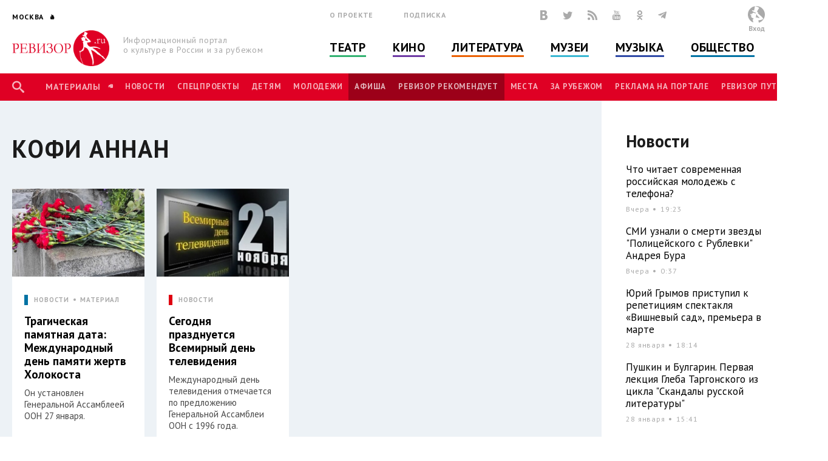

--- FILE ---
content_type: text/html; charset=utf-8
request_url: https://rewizor.ru/tags/9334/
body_size: 100922
content:


<!DOCTYPE html>
<html lang="ru">
<head><meta charset="UTF-8" /><meta name="viewport" content="width=device-width, user-scalable=no, initial-scale=1.0, maximum-scale=1.0, minimum-scale=1.0" /><meta http-equiv="X-UA-Compatible" content="ie=edge" /><link rel="shortcut icon" href="/images/favicon.ico" /><title>
	Кофи Аннан - Результаты поиска по тегам - РЕВИЗОР.РУ
</title>

    

    
    <meta name="title" content="Результаты поиска по тегам"/>
    <meta property="og:title" content="Результаты поиска по тегам" />
    <meta property="og:site_name" content="РЕВИЗОР.РУ"/>
    <meta property="og:url" content="http://www.rewizor.ru/tags/"/>
    


    <link href="https://fonts.googleapis.com/css?family=PT+Sans:400,700&amp;subset=cyrillic,cyrillic-ext" rel="stylesheet">
    <link rel="stylesheet" href="/redesign-2018/assets/libs/bootstrap-4.0.0/css/bootstrap-reboot.min.css">
    <link rel="stylesheet" href="/redesign-2018/assets/libs/bootstrap-4.0.0/css/bootstrap-grid.min.css">
    <link rel="stylesheet" href="/redesign-2018/assets/libs/bootstrap-4.0.0/css/bootstrap.min.css">
    <link rel="stylesheet" href="/redesign-2018/assets/libs/fancybox-master/dist/jquery.fancybox.min.css">
    <link rel="stylesheet" href="/redesign-2018/assets/libs/selectize.js/dist/css/selectize.css">
    <link rel="stylesheet" href="/redesign-2018/assets/libs/slick-1.8.1/slick/slick.css">
    <link rel="stylesheet" href="/redesign-2018/assets/libs/slick-1.8.1/slick/slick-theme.css">
    <link rel="stylesheet" href="https://maxcdn.bootstrapcdn.com/font-awesome/latest/css/font-awesome.min.css">
    <link rel="stylesheet" href="/redesign-2018/assets/libs/daterangepicker/daterangepicker.css">
    <link rel="stylesheet" href="/redesign-2018/assets/libs/chosen/chosen.css">
    <link rel="stylesheet" href="/redesign-2018/assets/libs/css-stars.css">
    <link rel="stylesheet" href="/redesign-2018/assets/css/fonts.css">
    <link rel="stylesheet" href="/redesign-2018/assets/css/base.css?update=30">
	<link rel="stylesheet" href="/redesign-2018/assets/css/styles.css?update=30">
    
    <link rel="apple-touch-icon" sizes="180x180" href="/favicons/apple-touch-icon.png">
    <link rel="icon" type="image/png" sizes="32x32" href="/favicons/favicon-32x32.png">
    <link rel="icon" type="image/png" sizes="16x16" href="/favicons/favicon-16x16.png">
    <link rel="manifest" href="/favicons/site.webmanifest">
    <link rel="mask-icon" href="/favicons/safari-pinned-tab.svg" color="#df0024">
    <meta name="msapplication-TileColor" content="#ffffff">
    <meta name="msapplication-TileImage" content="/favicons/mstile-144x144.png">
    <meta name="theme-color" content="#ffffff">

    <script
        src="https://code.jquery.com/jquery-3.3.1.min.js"
        integrity="sha256-FgpCb/KJQlLNfOu91ta32o/NMZxltwRo8QtmkMRdAu8="
        crossorigin="anonymous"></script>
    

</head>
<body>

    <script>

        (function(i,s,o,g,r,a,m){i['GoogleAnalyticsObject']=r;i[r]=i[r]||function(){
                (i[r].q=i[r].q||[]).push(arguments)},i[r].l=1*new Date();a=s.createElement(o),
                m=s.getElementsByTagName(o)[0];a.async=1;a.src=g;m.parentNode.insertBefore(a,m)
        })(window,document,'script','//www.google-analytics.com/analytics.js','ga');

        ga('create', 'UA-12495600-8', 'auto');
        ga('send', 'pageview');

    </script>
    <!-- Yandex.Metrika counter -->
    <script type="text/javascript">
        (function (d, w, c) {
            (w[c] = w[c] || []).push(function() {
                try {
                    w.yaCounter34585510 = new Ya.Metrika({
                        id:34585510,
                        clickmap:true,
                        trackLinks:true,
                        accurateTrackBounce:true,
                        webvisor:true
                    });
                } catch(e) { }
            });

            var n = d.getElementsByTagName("script")[0],
                s = d.createElement("script"),
                f = function () { n.parentNode.insertBefore(s, n); };
            s.type = "text/javascript";
            s.async = true;
            s.src = "https://mc.yandex.ru/metrika/watch.js";

            if (w.opera == "[object Opera]") {
                d.addEventListener("DOMContentLoaded", f, false);
            } else { f(); }
        })(document, window, "yandex_metrika_callbacks");
    </script>
    <noscript><div><img src="https://mc.yandex.ru/watch/34585510" style="position:absolute; left:-9999px;" alt="" /></div></noscript>
    <!-- /Yandex.Metrika counter -->


    <div class="overlay"></div>
    <div class="overlay-news"></div>

<svg class="svg-library" >
    <symbol id="border" viewBox="0 0 28 28">
        <circle cx="14" cy="14" r="12"></circle>
    </symbol>
    <symbol id="large-dot" viewBox="0 0 28 28">
        <circle cx="14" cy="14" r="7"></circle>
    </symbol>
    <symbol id="small-dot" viewBox="0 0 28 28">
        <circle cx="14" cy="14" r="4"></circle>
    </symbol>
</svg>


    
    <div data-id="node81683" class="counterView"></div>
    

<script type="text/javascript">
    var JsSeparator = '|';
</script>
<script type="text/javascript" src="/redesign-2018/assets/libs/jquery.barrating.min.js"></script>
<script type="text/javascript" src="/redesign-2018/js/public.js?update=30"></script>

<form method="post" action="/tags/9334/" id="MainForm">
<div class="aspNetHidden">
<input type="hidden" name="__EVENTTARGET" id="__EVENTTARGET" value="" />
<input type="hidden" name="__EVENTARGUMENT" id="__EVENTARGUMENT" value="" />
<input type="hidden" name="__VIEWSTATE" id="__VIEWSTATE" value="dM6IMm+G8Unf7MW8Si3Qfk/7c/FN7WLmiDjCZxjKQdeAmFKJU0dL00EknXVaPLHUms6XyChDaCaB0Vm0miBfO7CTfvaP3p2txu5HAfZAxw4nBwBZtkOETs3f5XWH4Q51adHtbNTptB05TII6wzhdePzRCfTLI3OYCblpW/SJSb+OSoHycSCH/[base64]/l5pMs+oZS63okni+6opQf73H6mgZjf3u3Gy/2CCc1pge" />
</div>

<script type="text/javascript">
//<![CDATA[
var theForm = document.forms['MainForm'];
if (!theForm) {
    theForm = document.MainForm;
}
function __doPostBack(eventTarget, eventArgument) {
    if (!theForm.onsubmit || (theForm.onsubmit() != false)) {
        theForm.__EVENTTARGET.value = eventTarget;
        theForm.__EVENTARGUMENT.value = eventArgument;
        theForm.submit();
    }
}
//]]>
</script>


<script src="/WebResource.axd?d=pynGkmcFUV13He1Qd6_TZAONgjFRt8JGprZXm1WQylLS6zGekn0jSsMh0ROpiBo-qmHjKAuF38mBWiAuzI7RaA2&amp;t=637814768020000000" type="text/javascript"></script>


<script src="/ScriptResource.axd?d=YwIWjFFwLwkCveI-hW2HRfCx64UJkvlhOcrBNPsfSeyBkWojT0cyC5AMxgYtbVt6sZsffxj4g0PSpo6kVxJDikon7DV0dcftCrPuF7bT5xmDO5ZDb-5W0Tp6LcGt74LD8U93SuYfa-T8iBU44B1d5dpM1lgLwm09lpSZ8UzwbCw1&amp;t=49337fe8" type="text/javascript"></script>
<script src="/ScriptResource.axd?d=scFuUBr0cSVF2UA-9ycrEoycCngXDTVgS0d4zRLTV2ZOnDmOiLSHeEVrkkI8MF2RXz4kdfMC3V15bc4OM_RXN5HCIRpH1ZjC_-kwWfh0w0wDgIXeTGaiq1QPDTQnv-HElCjnpsdRdzF1HU0c-3oQS9fCI283ZHzNEyv813iMtow1&amp;t=49337fe8" type="text/javascript"></script>
<div class="aspNetHidden">

	<input type="hidden" name="__VIEWSTATEGENERATOR" id="__VIEWSTATEGENERATOR" value="5DC30181" />
	<input type="hidden" name="__EVENTVALIDATION" id="__EVENTVALIDATION" value="YhSVj1egRKg+VouGJnQo1hGSrRzRFRQo2odAEJ/V+fBMat1D3zMsWEpqS2TB8QBP8xqrGomfRW9LZhZWY8puTpCOGZtFc5visAK82pKxudLcBEwcpRbDNsMvay2B0+hFoyDHHfY3iWtwqKi4D6ShNRPJcN7Yk1Se4NdlTV+TqGRqfbgGwHnz/r2v7A5IbslDuwvpq3jHB+tS1jTQ3OIsO8/ms73syzAcEryQE1azHisT7P2zKfs5xtOU2KsOi8y5y3/B9BOLKk83rKdpOUTTwB2W7wazbw8DFeNyeelgodBuBd7qVpYa42vwSlyydLPhNExghKG9wq9DKF2Is9G1YV1nwPOxdt4VxWUeJbtefVlZljQK5qBpxxruEhVyvGVcvGsBgtLzDvBHJpky8zgazg==" />
</div>
    <script type="text/javascript">
//<![CDATA[
Sys.WebForms.PageRequestManager._initialize('ctl00$ctl00$Content$ScriptManager', 'MainForm', ['tctl00$ctl00$Content$Content$ctl00','Content_Content_ctl00','tctl00$ctl00$Content$ctl00','Content_ctl00','tctl00$ctl00$Content$Content$NodeList$ctl00$ctl00$ctl01$ctl00','Content_Content_NodeList_ctl00_0_ctl01_0_ctl00_0','tctl00$ctl00$Content$Content$NodeList$ctl01$ctl00$ctl01$ctl00','Content_Content_NodeList_ctl00_1_ctl01_1_ctl00_1','tctl00$ctl00$Content$LastReviews$ctl00$ctl00$ctl00$ctl00','Content_LastReviews_ctl00_0_ctl00_0_ctl00_0','tctl00$ctl00$Content$LastReviews$ctl01$ctl00$ctl00$ctl00','Content_LastReviews_ctl00_1_ctl00_1_ctl00_1','tctl00$ctl00$Content$LastReviews$ctl02$ctl00$ctl00$ctl00','Content_LastReviews_ctl00_2_ctl00_2_ctl00_2','tctl00$ctl00$Content$LastReviews$ctl03$ctl00$ctl00$ctl00','Content_LastReviews_ctl00_3_ctl00_3_ctl00_3'], ['ctl00$ctl00$Content$SetRegionButton','Content_SetRegionButton','ctl00$ctl00$Content$RegistrationButton','Content_RegistrationButton','ctl00$ctl00$Content$SubscribeButton','Content_SubscribeButton','ctl00$ctl00$Content$SearchButton','Content_SearchButton','ctl00$ctl00$Content$LoginButton','Content_LoginButton','ctl00$ctl00$Content$Content$NodeList$ctl00$ctl00$ctl01$LikeButton','Content_Content_NodeList_ctl00_0_ctl01_0_LikeButton_0','ctl00$ctl00$Content$Content$NodeList$ctl01$ctl00$ctl01$LikeButton','Content_Content_NodeList_ctl00_1_ctl01_1_LikeButton_1','ctl00$ctl00$Content$LastReviews$ctl00$ctl00$ctl00$LikeButton','Content_LastReviews_ctl00_0_ctl00_0_LikeButton_0','ctl00$ctl00$Content$LastReviews$ctl01$ctl00$ctl00$LikeButton','Content_LastReviews_ctl00_1_ctl00_1_LikeButton_1','ctl00$ctl00$Content$LastReviews$ctl02$ctl00$ctl00$LikeButton','Content_LastReviews_ctl00_2_ctl00_2_LikeButton_2','ctl00$ctl00$Content$LastReviews$ctl03$ctl00$ctl00$LikeButton','Content_LastReviews_ctl00_3_ctl00_3_LikeButton_3'], [], 90, 'ctl00$ctl00');
//]]>
</script>


    <header class="header">
        <div class="header-main">
            <div class="container">
                <div class="header-left">
					<div class="header-cities dropdown">
						<a class="dropdown-toggle city_list" data-toggle="dropdown" data-display="static" href="javascript:void(0)"><span class="header-city main-title--city">Москва</span></a>
						<div class="filter_city-list big_list cities_list dropdown-menu">
                            <div class="city-wrap">
                                <ul class="city-inner">
                                    <li data-button="#Content_SetRegionButton" data-mode="#Content_RegionId" data-value="4001">
                                        <a href="javascript:void(0)">Москва</a>
                                    </li>
                                    <li data-button="#Content_SetRegionButton" data-mode="#Content_RegionId" data-value="4002">
                                        <a href="javascript:void(0)">Санкт-Петербург</a>
                                    </li>
                                </ul>
                            </div>
							<div class="city-wrap">
                                <ul class="city-inner">
                                        <li class="city-item mt-3" data-city-letter="А" 
                                            data-button="#Content_SetRegionButton" data-mode="#Content_RegionId" data-value="4003">
                                            <a href="javascript:void(0)">Абакан</a>
                                        </li>
                                    
                                        <li class="city-item" 
                                            data-button="#Content_SetRegionButton" data-mode="#Content_RegionId" data-value="4008">
                                            <a href="javascript:void(0)">Архангельск</a>
                                        </li>
                                    
                                        <li class="city-item mt-3" data-city-letter="Б" 
                                            data-button="#Content_SetRegionButton" data-mode="#Content_RegionId" data-value="4012">
                                            <a href="javascript:void(0)">Барнаул</a>
                                        </li>
                                    
                                        <li class="city-item" 
                                            data-button="#Content_SetRegionButton" data-mode="#Content_RegionId" data-value="4014">
                                            <a href="javascript:void(0)">Белгород</a>
                                        </li>
                                    
                                        <li class="city-item" 
                                            data-button="#Content_SetRegionButton" data-mode="#Content_RegionId" data-value="4020">
                                            <a href="javascript:void(0)">Брянск</a>
                                        </li>
                                    
                                        <li class="city-item mt-3" data-city-letter="В" 
                                            data-button="#Content_SetRegionButton" data-mode="#Content_RegionId" data-value="4026">
                                            <a href="javascript:void(0)">Владивосток</a>
                                        </li>
                                    
                                        <li class="city-item" 
                                            data-button="#Content_SetRegionButton" data-mode="#Content_RegionId" data-value="4027">
                                            <a href="javascript:void(0)">Владимир</a>
                                        </li>
                                    
                                        <li class="city-item" 
                                            data-button="#Content_SetRegionButton" data-mode="#Content_RegionId" data-value="4028">
                                            <a href="javascript:void(0)">Волгоград</a>
                                        </li>
                                    
                                        <li class="city-item" 
                                            data-button="#Content_SetRegionButton" data-mode="#Content_RegionId" data-value="4031">
                                            <a href="javascript:void(0)">Воронеж</a>
                                        </li>
                                    
                                        <li class="city-item mt-3" data-city-letter="Е" 
                                            data-button="#Content_SetRegionButton" data-mode="#Content_RegionId" data-value="4043">
                                            <a href="javascript:void(0)">Екатеринбург</a>
                                        </li>
                                    
                                        <li class="city-item mt-3" data-city-letter="И" 
                                            data-button="#Content_SetRegionButton" data-mode="#Content_RegionId" data-value="4049">
                                            <a href="javascript:void(0)">Иваново</a>
                                        </li>
                                    
                                        <li class="city-item" 
                                            data-button="#Content_SetRegionButton" data-mode="#Content_RegionId" data-value="4051">
                                            <a href="javascript:void(0)">Ижевск</a>
                                        </li>
                                    
                                        <li class="city-item mt-3" data-city-letter="К" 
                                            data-button="#Content_SetRegionButton" data-mode="#Content_RegionId" data-value="4056">
                                            <a href="javascript:void(0)">Казань</a>
                                        </li>
                                    
                                        <li class="city-item" 
                                            data-button="#Content_SetRegionButton" data-mode="#Content_RegionId" data-value="4057">
                                            <a href="javascript:void(0)">Калининград</a>
                                        </li>
                                    
                                        <li class="city-item" 
                                            data-button="#Content_SetRegionButton" data-mode="#Content_RegionId" data-value="4058">
                                            <a href="javascript:void(0)">Калуга</a>
                                        </li>
                                    
                                        <li class="city-item" 
                                            data-button="#Content_SetRegionButton" data-mode="#Content_RegionId" data-value="4072">
                                            <a href="javascript:void(0)">Кострома</a>
                                        </li>
                                    
                                        <li class="city-item" 
                                            data-button="#Content_SetRegionButton" data-mode="#Content_RegionId" data-value="4074">
                                            <a href="javascript:void(0)">Краснодар</a>
                                        </li>
                                    
                                        <li class="city-item" 
                                            data-button="#Content_SetRegionButton" data-mode="#Content_RegionId" data-value="4076">
                                            <a href="javascript:void(0)">Красноярск</a>
                                        </li>
                                    
                                        <li class="city-item" 
                                            data-button="#Content_SetRegionButton" data-mode="#Content_RegionId" data-value="4080">
                                            <a href="javascript:void(0)">Курск</a>
                                        </li>
                                    
                                        <li class="city-item mt-3" data-city-letter="Л" 
                                            data-button="#Content_SetRegionButton" data-mode="#Content_RegionId" data-value="4083">
                                            <a href="javascript:void(0)">Липецк</a>
                                        </li>
                                    
                                        <li class="city-item mt-3" data-city-letter="Н" 
                                            data-button="#Content_SetRegionButton" data-mode="#Content_RegionId" data-value="4101">
                                            <a href="javascript:void(0)">Нижний Новгород</a>
                                        </li>
                                    
                                        <li class="city-item" 
                                            data-button="#Content_SetRegionButton" data-mode="#Content_RegionId" data-value="4105">
                                            <a href="javascript:void(0)">Новороссийск</a>
                                        </li>
                                    
                                        <li class="city-item" 
                                            data-button="#Content_SetRegionButton" data-mode="#Content_RegionId" data-value="4106">
                                            <a href="javascript:void(0)">Новосибирск</a>
                                        </li>
                                    
                                        <li class="city-item mt-3" data-city-letter="О" 
                                            data-button="#Content_SetRegionButton" data-mode="#Content_RegionId" data-value="4111">
                                            <a href="javascript:void(0)">Озерск</a>
                                        </li>
                                    
                                        <li class="city-item" 
                                            data-button="#Content_SetRegionButton" data-mode="#Content_RegionId" data-value="4114">
                                            <a href="javascript:void(0)">Омск</a>
                                        </li>
                                    
                                        <li class="city-item" 
                                            data-button="#Content_SetRegionButton" data-mode="#Content_RegionId" data-value="4115">
                                            <a href="javascript:void(0)">Орел</a>
                                        </li>
                                    
                                        <li class="city-item" 
                                            data-button="#Content_SetRegionButton" data-mode="#Content_RegionId" data-value="4116">
                                            <a href="javascript:void(0)">Оренбург</a>
                                        </li>
                                    
                                        <li class="city-item mt-3" data-city-letter="П" 
                                            data-button="#Content_SetRegionButton" data-mode="#Content_RegionId" data-value="4120">
                                            <a href="javascript:void(0)">Пенза</a>
                                        </li>
                                    
                                        <li class="city-item" 
                                            data-button="#Content_SetRegionButton" data-mode="#Content_RegionId" data-value="4121">
                                            <a href="javascript:void(0)">Пермь</a>
                                        </li>
                                    
                                        <li class="city-item mt-3" data-city-letter="Р" 
                                            data-button="#Content_SetRegionButton" data-mode="#Content_RegionId" data-value="4134">
                                            <a href="javascript:void(0)">Ростов-на-Дону</a>
                                        </li>
                                    
                                        <li class="city-item" 
                                            data-button="#Content_SetRegionButton" data-mode="#Content_RegionId" data-value="4137">
                                            <a href="javascript:void(0)">Рязань</a>
                                        </li>
                                    
                                        <li class="city-item mt-3" data-city-letter="С" 
                                            data-button="#Content_SetRegionButton" data-mode="#Content_RegionId" data-value="4138">
                                            <a href="javascript:void(0)">Самара</a>
                                        </li>
                                    
                                        <li class="city-item" 
                                            data-button="#Content_SetRegionButton" data-mode="#Content_RegionId" data-value="4140">
                                            <a href="javascript:void(0)">Саратов</a>
                                        </li>
                                    
                                        <li class="city-item" 
                                            data-button="#Content_SetRegionButton" data-mode="#Content_RegionId" data-value="4141">
                                            <a href="javascript:void(0)">Севастополь</a>
                                        </li>
                                    
                                        <li class="city-item" 
                                            data-button="#Content_SetRegionButton" data-mode="#Content_RegionId" data-value="4145">
                                            <a href="javascript:void(0)">Симферополь</a>
                                        </li>
                                    
                                        <li class="city-item" 
                                            data-button="#Content_SetRegionButton" data-mode="#Content_RegionId" data-value="4146">
                                            <a href="javascript:void(0)">Смоленск</a>
                                        </li>
                                    
                                        <li class="city-item" 
                                            data-button="#Content_SetRegionButton" data-mode="#Content_RegionId" data-value="4150">
                                            <a href="javascript:void(0)">Сочи</a>
                                        </li>
                                    
                                        <li class="city-item mt-3" data-city-letter="Т" 
                                            data-button="#Content_SetRegionButton" data-mode="#Content_RegionId" data-value="4160">
                                            <a href="javascript:void(0)">Тамбов</a>
                                        </li>
                                    
                                        <li class="city-item" 
                                            data-button="#Content_SetRegionButton" data-mode="#Content_RegionId" data-value="4161">
                                            <a href="javascript:void(0)">Тверь</a>
                                        </li>
                                    
                                        <li class="city-item" 
                                            data-button="#Content_SetRegionButton" data-mode="#Content_RegionId" data-value="4163">
                                            <a href="javascript:void(0)">Тольятти</a>
                                        </li>
                                    
                                        <li class="city-item" 
                                            data-button="#Content_SetRegionButton" data-mode="#Content_RegionId" data-value="4164">
                                            <a href="javascript:void(0)">Томск</a>
                                        </li>
                                    
                                        <li class="city-item" 
                                            data-button="#Content_SetRegionButton" data-mode="#Content_RegionId" data-value="4166">
                                            <a href="javascript:void(0)">Тула</a>
                                        </li>
                                    
                                        <li class="city-item" 
                                            data-button="#Content_SetRegionButton" data-mode="#Content_RegionId" data-value="4167">
                                            <a href="javascript:void(0)">Тюмень</a>
                                        </li>
                                    
                                        <li class="city-item mt-3" data-city-letter="У" 
                                            data-button="#Content_SetRegionButton" data-mode="#Content_RegionId" data-value="4169">
                                            <a href="javascript:void(0)">Улан-Удэ</a>
                                        </li>
                                    
                                        <li class="city-item" 
                                            data-button="#Content_SetRegionButton" data-mode="#Content_RegionId" data-value="4170">
                                            <a href="javascript:void(0)">Ульяновск</a>
                                        </li>
                                    
                                        <li class="city-item" 
                                            data-button="#Content_SetRegionButton" data-mode="#Content_RegionId" data-value="4171">
                                            <a href="javascript:void(0)">Уфа</a>
                                        </li>
                                    
                                        <li class="city-item mt-3" data-city-letter="Х" 
                                            data-button="#Content_SetRegionButton" data-mode="#Content_RegionId" data-value="4173">
                                            <a href="javascript:void(0)">Хабаровск</a>
                                        </li>
                                    
                                        <li class="city-item" 
                                            data-button="#Content_SetRegionButton" data-mode="#Content_RegionId" data-value="4190">
                                            <a href="javascript:void(0)">Ханты-Мансийск</a>
                                        </li>
                                    
                                        <li class="city-item mt-3" data-city-letter="Ч" 
                                            data-button="#Content_SetRegionButton" data-mode="#Content_RegionId" data-value="4176">
                                            <a href="javascript:void(0)">Челябинск</a>
                                        </li>
                                    
                                        <li class="city-item mt-3" data-city-letter="Я" 
                                            data-button="#Content_SetRegionButton" data-mode="#Content_RegionId" data-value="4188">
                                            <a href="javascript:void(0)">Ялта</a>
                                        </li>
                                    
                                        <li class="city-item" 
                                            data-button="#Content_SetRegionButton" data-mode="#Content_RegionId" data-value="4189">
                                            <a href="javascript:void(0)">Ярославль</a>
                                        </li>
                                    </ul>
							</div>
						</div>
					</div>
                    <div class="header-logo">
                        <a href="/" title="РЕВИЗОР.РУ">
							<img src="/redesign-2018/assets/images/logo.png">
						</a>
                        <p class="header-logo__text">Информационный портал о&nbsp;культуре&nbsp;в&nbsp;России&nbsp;и&nbsp;за&nbsp;рубежом</p>
                    </div>
                </div>
                <div class="header-middle">
                    <div class="header-info">
                        <ul class="header-links">
                            <li class="header-links__item"><a href="/about/">О проекте</a></li>
                            <li class="header-links__item"><a href="#subscription">Подписка</a></li>
                        </ul>
                        <div class="header-social">

						    <a href="https://vk.com/rewizor_ru" class="header-social__item" target="_blank" rel="nofollow" title="ВКонтакте"><span class="icon-vkontakte-logo"></span></a>
						    <a href="https://twitter.com/rewizor_ru" class="header-social__item" target="_blank" rel="nofollow" title="Twitter"><span class="icon-twitter"></span></a>
						    <a href="/rss/" class="header-social__item" rel="nofollow" title="RSS"><span class="icon-rss"></span></a>
						    <a href="https://www.youtube.com/channel/UCgL1rLXxggGqNARH58E8SmA" class="header-social__item" rel="nofollow" target="_blank" title="YouTube"><span class="icon-youtube"></span></a>
						    <a href="https://ok.ru/rewizor.portal/statuses/" class="header-social__item"><span class="icon-odnoklassniki"></span></a>

                            <a href="https://t.me/re_wi_zor" class="header-social__item"><span class="icon-telegram"></span></a>
                        </div>
                    </div>
                    <ul class="header-categories"><li class="header-categories__item theatre"><a href="/theatre/">Театр</a></li><li class="header-categories__item cinema"><a href="/cinema/">Кино</a></li><li class="header-categories__item books"><a href="/literature/">Литература</a></li><li class="header-categories__item museum"><a href="/muzeums/">Музеи</a></li><li class="header-categories__item music"><a href="/music/">Музыка</a></li><li class="header-categories__item society"><a href="/society/">Общество</a></li></ul>
                </div>
                <div class="header-right no-user">
                    
					        <div id="authPanel" class="header-user pointer">
                                <div class="header-user__avatar--none">
							        <svg version="1.1" id="Слой_1" x="0px" y="0px" viewBox="0 0 500 500" style="enable-background:new 0 0 500 500;">
								        <style type="text/css">
									        .st0{fill-rule:evenodd;clip-rule:evenodd;fill:#FFFFFF;}
									        .st1{fill-rule:evenodd;clip-rule:evenodd;fill:#BBBDBF;}
									        .st2{fill-rule:evenodd;clip-rule:evenodd;fill:none;}
								        </style>
								        <g>
									        <g>
										        <circle class="st0" cx="250.2" cy="250.2" r="250.2"/>
										        <path class="st1" d="M250.2,0c138.1,0,250.2,112,250.2,250.2c0,112-73.6,206.8-175.1,238.7c-7.9-15.3-13.4-33-13.4-55.2v-10.5
												        c0-4.9,1.3-1.1,3-7.5c59.7,0,100.8-13.9,139.7-34.6c-6-25.8-52.1-73.5-71.9-88.9c-12.5-9.8-30.7-26.2-42-37.6
												        c-11-11.1-35-23.4-39.4-40.2h-4.5v3h-3l-3.4-21.2c3.6,0.5,4.2,1.7,9.4,1.7h4.5c2.9,0,2.7-0.5,4.5-1.5
												        c-1.2-1.7-12.8-13.9-14.7-15.4c-7.9-6-17.7-5.2-22.4-7.8c-3.7-2,11.1-36.7,14-42c4.7-8.6,44.1-73.3,44.1-74.6v-3
												        c0-9.1-43.2-26.4-53.1-31c-15-7-46.1-17-67.1-17c-3.4,0-12,58.1-13.2,65c-3.1,18.6-13.9,44.9-13.9,62.7c-8.4-0.7-17-5.6-25.1-7.9
												        c-7.5-2.1-20.4,0-30.2-1.5c-21.3-3.3,11.9,25.3,15.9,29.3c13.5,13.6,64.3,38.1,89,38.7c-1.9,3.8-7.5,16.4-7.5,21c0,2,2.3,7.5,3,9
												        c-18.7-4.3-17.8-6.9-30-15l1.7-5.9l-4.5,3.2c-3.3-2.3-16.5-7.7-21.2-7.7h-6c-23.3,0-52.1,26-52.6,49.6c-7.3,0-18-2.3-18-9
												        c0-11.3,7.1-12.3,9-19.5c-10.1-1.5-31.4,19.5-31.5,33v4.5c0,11.9,12.7,16.5,24,16.5h6c-2,8.6-7.5,16.3-7.5,27v3l1.7,27l7.9,8.5
												        l0.3-1.5l7.5-7.5c0.6,16.4,8.4,13.6,15.4,21.9c4,4.8,6.2,3.4,13.7,4.3c7.1,0.8,8.4,5.9,10.6,5.9c6.2,0,12.9-10.1,18-13.5
												        l-17.6,37l1.4,1.3l17.5-5.9c-4.4,7.6-23.1,17.2-35.8,17.2c4.7,20.1,18.2,49.3,19.6,70.6l1.1,16.2C65.6,446.3,0,355.8,0,250.2
												        C0,112,112,0,250.2,0 M248.8,248.9v6c0,24.2-11.6,32.6-16.7,50.6l10.6-2.6c-0.8,9.2-6,14.6-6,24v10.5c0,5.5,1.8,5.3,3.7,11.4
												        l23.3-18.9c33.7,17.8,39,23.4,85.6,19.5c-3.1-4.7-35.3-33.1-43.2-41c-14.4-14.4-29.7-27.7-39.2-45.8l5-6l-26.3-16.9
												        C247.3,242.8,248.8,244.3,248.8,248.9z"/>
									        </g>
									        <circle class="st2" cx="250.2" cy="250.2" r="250.2"/>
								        </g>
							        </svg>
						        </div>
					        </div>
					        <a href="javascript:void(0)" class="header-logout" onclick="$('#authPanel').click()">Вход</a>
                        
                </div>
            </div>
        </div>
		<div class="menu-dropdown">
			<div class="dropdown-inner">
				<div class="menu__head">
                    
                        <div class="no-user" onclick="showSuccess();return false;" >
						<a href="#" class="header-user">
							<div class="header-user__avatar--none">
								<svg version="1.1" id="Слой_2" x="0px" y="0px" viewBox="0 0 500 500" style="enable-background:new 0 0 500 500;">
									<style type="text/css">
										.st0{fill-rule:evenodd;clip-rule:evenodd;fill:#FFFFFF;}
										.st1{fill-rule:evenodd;clip-rule:evenodd;fill:#BBBDBF;}
										.st2{fill-rule:evenodd;clip-rule:evenodd;fill:none;}
									</style>
									<g>
										<g>
											<circle class="st0" cx="250.2" cy="250.2" r="250.2"/>
											<path class="st1" d="M250.2,0c138.1,0,250.2,112,250.2,250.2c0,112-73.6,206.8-175.1,238.7c-7.9-15.3-13.4-33-13.4-55.2v-10.5
												c0-4.9,1.3-1.1,3-7.5c59.7,0,100.8-13.9,139.7-34.6c-6-25.8-52.1-73.5-71.9-88.9c-12.5-9.8-30.7-26.2-42-37.6
												c-11-11.1-35-23.4-39.4-40.2h-4.5v3h-3l-3.4-21.2c3.6,0.5,4.2,1.7,9.4,1.7h4.5c2.9,0,2.7-0.5,4.5-1.5
												c-1.2-1.7-12.8-13.9-14.7-15.4c-7.9-6-17.7-5.2-22.4-7.8c-3.7-2,11.1-36.7,14-42c4.7-8.6,44.1-73.3,44.1-74.6v-3
												c0-9.1-43.2-26.4-53.1-31c-15-7-46.1-17-67.1-17c-3.4,0-12,58.1-13.2,65c-3.1,18.6-13.9,44.9-13.9,62.7c-8.4-0.7-17-5.6-25.1-7.9
												c-7.5-2.1-20.4,0-30.2-1.5c-21.3-3.3,11.9,25.3,15.9,29.3c13.5,13.6,64.3,38.1,89,38.7c-1.9,3.8-7.5,16.4-7.5,21c0,2,2.3,7.5,3,9
												c-18.7-4.3-17.8-6.9-30-15l1.7-5.9l-4.5,3.2c-3.3-2.3-16.5-7.7-21.2-7.7h-6c-23.3,0-52.1,26-52.6,49.6c-7.3,0-18-2.3-18-9
												c0-11.3,7.1-12.3,9-19.5c-10.1-1.5-31.4,19.5-31.5,33v4.5c0,11.9,12.7,16.5,24,16.5h6c-2,8.6-7.5,16.3-7.5,27v3l1.7,27l7.9,8.5
												l0.3-1.5l7.5-7.5c0.6,16.4,8.4,13.6,15.4,21.9c4,4.8,6.2,3.4,13.7,4.3c7.1,0.8,8.4,5.9,10.6,5.9c6.2,0,12.9-10.1,18-13.5
												l-17.6,37l1.4,1.3l17.5-5.9c-4.4,7.6-23.1,17.2-35.8,17.2c4.7,20.1,18.2,49.3,19.6,70.6l1.1,16.2C65.6,446.3,0,355.8,0,250.2
												C0,112,112,0,250.2,0 M248.8,248.9v6c0,24.2-11.6,32.6-16.7,50.6l10.6-2.6c-0.8,9.2-6,14.6-6,24v10.5c0,5.5,1.8,5.3,3.7,11.4
												l23.3-18.9c33.7,17.8,39,23.4,85.6,19.5c-3.1-4.7-35.3-33.1-43.2-41c-14.4-14.4-29.7-27.7-39.2-45.8l5-6l-26.3-16.9
												C247.3,242.8,248.8,244.3,248.8,248.9z"/>
										</g>
										<circle class="st2" cx="250.2" cy="250.2" r="250.2"/>
									</g>
								</svg>
							</div>
						</a>
                        <a href="/login/">Вход</a>
					</div>
                    
					<span class="icon-close-menu"></span>
				</div>
				<div class="menu__wrap">
					<div class="header-cities dropdown">
						<a class="dropdown-toggle city_list" data-toggle="dropdown" data-display="static" href="javascript:void(0)"><span class="header-city">Москва</span></a>
						<div class="filter_city-list big_list cities_list dropdown-menu">
                            <div class="city-wrap">
                                <ul class="city-inner">
                                    <li data-button="#Content_SetRegionButton" data-mode="#Content_RegionId" data-value="4001">
                                        <a href="javascript:void(0)">Москва</a>
                                    </li>
                                    <li data-button="#Content_SetRegionButton" data-mode="#Content_RegionId" data-value="4002">
                                        <a href="javascript:void(0)">Санкт-Петербург</a>
                                    </li>
                                </ul>
                            </div>
							<div class="city-wrap">
                                <ul class="city-inner">
                                        <li class="city-item mt-3" data-city-letter="А" 
                                            data-button="#Content_SetRegionButton" data-mode="#Content_RegionId" data-value="4003">
                                            <a href="javascript:void(0)">АБАКАН</a>
                                        </li>        
                                    
                                        <li class="city-item" 
                                            data-button="#Content_SetRegionButton" data-mode="#Content_RegionId" data-value="4008">
                                            <a href="javascript:void(0)">АРХАНГЕЛЬСК</a>
                                        </li>        
                                    
                                        <li class="city-item mt-3" data-city-letter="Б" 
                                            data-button="#Content_SetRegionButton" data-mode="#Content_RegionId" data-value="4012">
                                            <a href="javascript:void(0)">БАРНАУЛ</a>
                                        </li>        
                                    
                                        <li class="city-item" 
                                            data-button="#Content_SetRegionButton" data-mode="#Content_RegionId" data-value="4014">
                                            <a href="javascript:void(0)">БЕЛГОРОД</a>
                                        </li>        
                                    
                                        <li class="city-item" 
                                            data-button="#Content_SetRegionButton" data-mode="#Content_RegionId" data-value="4020">
                                            <a href="javascript:void(0)">БРЯНСК</a>
                                        </li>        
                                    
                                        <li class="city-item mt-3" data-city-letter="В" 
                                            data-button="#Content_SetRegionButton" data-mode="#Content_RegionId" data-value="4026">
                                            <a href="javascript:void(0)">ВЛАДИВОСТОК</a>
                                        </li>        
                                    
                                        <li class="city-item" 
                                            data-button="#Content_SetRegionButton" data-mode="#Content_RegionId" data-value="4027">
                                            <a href="javascript:void(0)">ВЛАДИМИР</a>
                                        </li>        
                                    
                                        <li class="city-item" 
                                            data-button="#Content_SetRegionButton" data-mode="#Content_RegionId" data-value="4028">
                                            <a href="javascript:void(0)">ВОЛГОГРАД</a>
                                        </li>        
                                    
                                        <li class="city-item" 
                                            data-button="#Content_SetRegionButton" data-mode="#Content_RegionId" data-value="4031">
                                            <a href="javascript:void(0)">ВОРОНЕЖ</a>
                                        </li>        
                                    
                                        <li class="city-item mt-3" data-city-letter="Е" 
                                            data-button="#Content_SetRegionButton" data-mode="#Content_RegionId" data-value="4043">
                                            <a href="javascript:void(0)">ЕКАТЕРИНБУРГ</a>
                                        </li>        
                                    
                                        <li class="city-item mt-3" data-city-letter="И" 
                                            data-button="#Content_SetRegionButton" data-mode="#Content_RegionId" data-value="4049">
                                            <a href="javascript:void(0)">ИВАНОВО</a>
                                        </li>        
                                    
                                        <li class="city-item" 
                                            data-button="#Content_SetRegionButton" data-mode="#Content_RegionId" data-value="4051">
                                            <a href="javascript:void(0)">ИЖЕВСК</a>
                                        </li>        
                                    
                                        <li class="city-item mt-3" data-city-letter="К" 
                                            data-button="#Content_SetRegionButton" data-mode="#Content_RegionId" data-value="4056">
                                            <a href="javascript:void(0)">КАЗАНЬ</a>
                                        </li>        
                                    
                                        <li class="city-item" 
                                            data-button="#Content_SetRegionButton" data-mode="#Content_RegionId" data-value="4057">
                                            <a href="javascript:void(0)">КАЛИНИНГРАД</a>
                                        </li>        
                                    
                                        <li class="city-item" 
                                            data-button="#Content_SetRegionButton" data-mode="#Content_RegionId" data-value="4058">
                                            <a href="javascript:void(0)">КАЛУГА</a>
                                        </li>        
                                    
                                        <li class="city-item" 
                                            data-button="#Content_SetRegionButton" data-mode="#Content_RegionId" data-value="4072">
                                            <a href="javascript:void(0)">КОСТРОМА</a>
                                        </li>        
                                    
                                        <li class="city-item" 
                                            data-button="#Content_SetRegionButton" data-mode="#Content_RegionId" data-value="4074">
                                            <a href="javascript:void(0)">КРАСНОДАР</a>
                                        </li>        
                                    
                                        <li class="city-item" 
                                            data-button="#Content_SetRegionButton" data-mode="#Content_RegionId" data-value="4076">
                                            <a href="javascript:void(0)">КРАСНОЯРСК</a>
                                        </li>        
                                    
                                        <li class="city-item" 
                                            data-button="#Content_SetRegionButton" data-mode="#Content_RegionId" data-value="4080">
                                            <a href="javascript:void(0)">КУРСК</a>
                                        </li>        
                                    
                                        <li class="city-item mt-3" data-city-letter="Л" 
                                            data-button="#Content_SetRegionButton" data-mode="#Content_RegionId" data-value="4083">
                                            <a href="javascript:void(0)">ЛИПЕЦК</a>
                                        </li>        
                                    
                                        <li class="city-item mt-3" data-city-letter="Н" 
                                            data-button="#Content_SetRegionButton" data-mode="#Content_RegionId" data-value="4101">
                                            <a href="javascript:void(0)">НИЖНИЙ НОВГОРОД</a>
                                        </li>        
                                    
                                        <li class="city-item" 
                                            data-button="#Content_SetRegionButton" data-mode="#Content_RegionId" data-value="4105">
                                            <a href="javascript:void(0)">НОВОРОССИЙСК</a>
                                        </li>        
                                    
                                        <li class="city-item" 
                                            data-button="#Content_SetRegionButton" data-mode="#Content_RegionId" data-value="4106">
                                            <a href="javascript:void(0)">НОВОСИБИРСК</a>
                                        </li>        
                                    
                                        <li class="city-item mt-3" data-city-letter="О" 
                                            data-button="#Content_SetRegionButton" data-mode="#Content_RegionId" data-value="4111">
                                            <a href="javascript:void(0)">ОЗЕРСК</a>
                                        </li>        
                                    
                                        <li class="city-item" 
                                            data-button="#Content_SetRegionButton" data-mode="#Content_RegionId" data-value="4114">
                                            <a href="javascript:void(0)">ОМСК</a>
                                        </li>        
                                    
                                        <li class="city-item" 
                                            data-button="#Content_SetRegionButton" data-mode="#Content_RegionId" data-value="4115">
                                            <a href="javascript:void(0)">ОРЕЛ</a>
                                        </li>        
                                    
                                        <li class="city-item" 
                                            data-button="#Content_SetRegionButton" data-mode="#Content_RegionId" data-value="4116">
                                            <a href="javascript:void(0)">ОРЕНБУРГ</a>
                                        </li>        
                                    
                                        <li class="city-item mt-3" data-city-letter="П" 
                                            data-button="#Content_SetRegionButton" data-mode="#Content_RegionId" data-value="4120">
                                            <a href="javascript:void(0)">ПЕНЗА</a>
                                        </li>        
                                    
                                        <li class="city-item" 
                                            data-button="#Content_SetRegionButton" data-mode="#Content_RegionId" data-value="4121">
                                            <a href="javascript:void(0)">ПЕРМЬ</a>
                                        </li>        
                                    
                                        <li class="city-item mt-3" data-city-letter="Р" 
                                            data-button="#Content_SetRegionButton" data-mode="#Content_RegionId" data-value="4134">
                                            <a href="javascript:void(0)">РОСТОВ-НА-ДОНУ</a>
                                        </li>        
                                    
                                        <li class="city-item" 
                                            data-button="#Content_SetRegionButton" data-mode="#Content_RegionId" data-value="4137">
                                            <a href="javascript:void(0)">РЯЗАНЬ</a>
                                        </li>        
                                    
                                        <li class="city-item mt-3" data-city-letter="С" 
                                            data-button="#Content_SetRegionButton" data-mode="#Content_RegionId" data-value="4138">
                                            <a href="javascript:void(0)">САМАРА</a>
                                        </li>        
                                    
                                        <li class="city-item" 
                                            data-button="#Content_SetRegionButton" data-mode="#Content_RegionId" data-value="4140">
                                            <a href="javascript:void(0)">САРАТОВ</a>
                                        </li>        
                                    
                                        <li class="city-item" 
                                            data-button="#Content_SetRegionButton" data-mode="#Content_RegionId" data-value="4141">
                                            <a href="javascript:void(0)">СЕВАСТОПОЛЬ</a>
                                        </li>        
                                    
                                        <li class="city-item" 
                                            data-button="#Content_SetRegionButton" data-mode="#Content_RegionId" data-value="4145">
                                            <a href="javascript:void(0)">СИМФЕРОПОЛЬ</a>
                                        </li>        
                                    
                                        <li class="city-item" 
                                            data-button="#Content_SetRegionButton" data-mode="#Content_RegionId" data-value="4146">
                                            <a href="javascript:void(0)">СМОЛЕНСК</a>
                                        </li>        
                                    
                                        <li class="city-item" 
                                            data-button="#Content_SetRegionButton" data-mode="#Content_RegionId" data-value="4150">
                                            <a href="javascript:void(0)">СОЧИ</a>
                                        </li>        
                                    
                                        <li class="city-item mt-3" data-city-letter="Т" 
                                            data-button="#Content_SetRegionButton" data-mode="#Content_RegionId" data-value="4160">
                                            <a href="javascript:void(0)">ТАМБОВ</a>
                                        </li>        
                                    
                                        <li class="city-item" 
                                            data-button="#Content_SetRegionButton" data-mode="#Content_RegionId" data-value="4161">
                                            <a href="javascript:void(0)">ТВЕРЬ</a>
                                        </li>        
                                    
                                        <li class="city-item" 
                                            data-button="#Content_SetRegionButton" data-mode="#Content_RegionId" data-value="4163">
                                            <a href="javascript:void(0)">ТОЛЬЯТТИ</a>
                                        </li>        
                                    
                                        <li class="city-item" 
                                            data-button="#Content_SetRegionButton" data-mode="#Content_RegionId" data-value="4164">
                                            <a href="javascript:void(0)">ТОМСК</a>
                                        </li>        
                                    
                                        <li class="city-item" 
                                            data-button="#Content_SetRegionButton" data-mode="#Content_RegionId" data-value="4166">
                                            <a href="javascript:void(0)">ТУЛА</a>
                                        </li>        
                                    
                                        <li class="city-item" 
                                            data-button="#Content_SetRegionButton" data-mode="#Content_RegionId" data-value="4167">
                                            <a href="javascript:void(0)">ТЮМЕНЬ</a>
                                        </li>        
                                    
                                        <li class="city-item mt-3" data-city-letter="У" 
                                            data-button="#Content_SetRegionButton" data-mode="#Content_RegionId" data-value="4169">
                                            <a href="javascript:void(0)">УЛАН-УДЭ</a>
                                        </li>        
                                    
                                        <li class="city-item" 
                                            data-button="#Content_SetRegionButton" data-mode="#Content_RegionId" data-value="4170">
                                            <a href="javascript:void(0)">УЛЬЯНОВСК</a>
                                        </li>        
                                    
                                        <li class="city-item" 
                                            data-button="#Content_SetRegionButton" data-mode="#Content_RegionId" data-value="4171">
                                            <a href="javascript:void(0)">УФА</a>
                                        </li>        
                                    
                                        <li class="city-item mt-3" data-city-letter="Х" 
                                            data-button="#Content_SetRegionButton" data-mode="#Content_RegionId" data-value="4173">
                                            <a href="javascript:void(0)">ХАБАРОВСК</a>
                                        </li>        
                                    
                                        <li class="city-item" 
                                            data-button="#Content_SetRegionButton" data-mode="#Content_RegionId" data-value="4190">
                                            <a href="javascript:void(0)">ХАНТЫ-МАНСИЙСК</a>
                                        </li>        
                                    
                                        <li class="city-item mt-3" data-city-letter="Ч" 
                                            data-button="#Content_SetRegionButton" data-mode="#Content_RegionId" data-value="4176">
                                            <a href="javascript:void(0)">ЧЕЛЯБИНСК</a>
                                        </li>        
                                    
                                        <li class="city-item mt-3" data-city-letter="Я" 
                                            data-button="#Content_SetRegionButton" data-mode="#Content_RegionId" data-value="4188">
                                            <a href="javascript:void(0)">ЯЛТА</a>
                                        </li>        
                                    
                                        <li class="city-item" 
                                            data-button="#Content_SetRegionButton" data-mode="#Content_RegionId" data-value="4189">
                                            <a href="javascript:void(0)">ЯРОСЛАВЛЬ</a>
                                        </li>        
                                    </ul>
							</div>
						</div>
					</div>
					<ul class="header-menu__list">
						<li class="header-menu__item"><a href="/events/">Афиша</a></li>
                        <li class="header-menu__item"><a href="/announcements/">Ревизор рекомендует</a></li>
                        <li class="header-menu__item line"><a href="/news/">Новости</a></li>
                        
                                <li class="header-menu__item menu-item-colored theatre"><a href="/theatre/">Театр</a></li>
                            
                                <li class="header-menu__item menu-item-colored cinema"><a href="/cinema/">Кино</a></li>
                            
                                <li class="header-menu__item menu-item-colored books"><a href="/literature/">Литература</a></li>
                            
                                <li class="header-menu__item menu-item-colored museum"><a href="/muzeums/">Музеи</a></li>
                            
                                <li class="header-menu__item menu-item-colored music"><a href="/music/">Музыка</a></li>
                            
                                <li class="header-menu__item menu-item-colored society"><a href="/society/">Общество</a></li>
                            
						<div class="header-cities dropdown menu-dropdown-inner line">
							<a class="dropdown-toggle menu_list-toggle" data-toggle="dropdown" data-display="static" href="javascript:void(0)"><span class="header-city">Статьи</span></a>
							<div class="menu_list dropdown-menu">
								<ul class="header-dropdown-list">
									<li><a href="/reviews/">Статьи</a></li>
									<li><a href="/interviews/">Интервью</a></li>
									<li><a href="/photos/">Фотосюжеты</a></li>
									<li><a href="/tv/">Ревизор TV</a></li>
									<li><a href="/views/">Обзоры</a></li>
                                    <li><a href="/quests/">Тесты</a></li>
									<li><a href="/blogs/">Блоги</a></li>
									<li class="line-before"><a href="/сulture-faces/">Культура в лицах</a></li>
								</ul>
							</div>
						</div>
						<li class="header-menu__item"><a href="/special-projects/">Спецпроекты</a></li>
						<li class="header-menu__item"><a href="/for-children/">Для детей</a></li>
						<li class="header-menu__item"><a href="/for-young-people/">О молодежи</a></li>
						<li class="header-menu__item line"><a href="/places/">Места</a></li>
						<li class="header-menu__item"><a href="/abroad/">За рубежом</a></li>
						<li class="header-menu__item"><a href="/festivals/">Фестивали</a></li>
						<li class="header-menu__item line"><a href="/literature/works/">Книги</a></li>
						<li class="header-menu__item menu-item-gr"><a href="/about/">О проекте</a></li>
						<li class="header-menu__item menu-item-gr"><a href="#subscription">Подписка</a></li>
					</ul>
					<div class="header-social">

						<a href="https://vk.com/rewizor_ru" class="header-social__item" target="_blank" rel="nofollow" title="ВКонтакте"><span class="icon-vkontakte-logo"></span></a>
						<a href="https://twitter.com/rewizor_ru" class="header-social__item" target="_blank" rel="nofollow" title="Twitter"><span class="icon-twitter"></span></a>
						<a href="/rss/" class="header-social__item" rel="nofollow" title="RSS"><span class="icon-rss"></span></a>
						<a href="https://www.youtube.com/channel/UCgL1rLXxggGqNARH58E8SmA" class="header-social__item" rel="nofollow" target="_blank" title="YouTube"><span class="icon-youtube"></span></a>
						<a href="https://ok.ru/rewizor.portal/statuses/" class="header-social__item" rel="nofollow" target="_blank" title="Одноклассники"><span class="icon-odnoklassniki"></span></a>

                        <a href="https://t.me/re_wi_zor" class="header-social__item"><span class="icon-telegram"></span></a>
					</div>
				</div>
			</div>
		</div>
        <div class="header-menu header-fixed">
			<a href="javascript:void(0)" class="header-menu__toggle"><span class="toggle-span"></span><span class="toggle-span-active"></span></a>
        	<div class="header-menu-string" id="header">
	            <div class="container">
					<div class="search-wrap">
						<a href="javascript:void(0)" class="header-menu-search search-toggle" data-selector="#header">
							<span class="icon-search"></span>
						</a>
						<div class="search-box">
							<input name="q" type="text" class="text search-input" placeholder="Поиск..." value="" data-action="main-search">
                            <i class="icon-close-search"></i>
						</div>
					</div>
					<div class="logo-mobile">
                        <a href="/" title="РЕВИЗОР.РУ">
							<img src="/redesign-2018/assets/images/logo-white.png">
						</a>
					</div>
                    
                            <ul class="header-menu__list">
						        <li class="header-menu__item"><a href="javascript:void(0)" class="header-menu__button"><span class="header-city">Материалы</span></a></li>
                        <li class="header-menu__item"><a href="/news/">Новости</a></li><li class="header-menu__item"><a href="/special-projects/">Спецпроекты</a></li><li class="header-menu__item item-mobile"><a href="/for-children/">Детям</a></li><li class="header-menu__item pd-r"><a href="/for-young-people/">Молодежи</a></li><li class="header-menu__item header-menu__item-colored pd-l"><a href="/events/">Афиша</a></li><li class="header-menu__item header-menu__item-colored pd-r"><a href="/announcements/">Ревизор рекомендует</a></li><li class="header-menu__item item-mobile pd-l"><a href="/places/">Места</a></li><li class="header-menu__item item-mobile"><a href="/abroad/">За рубежом</a></li><li class="header-menu__item item-mobile"><a href="/uslugi/">Реклама на портале</a></li><li class="header-menu__item"><a href="/special-projects/revizor-travel/">Ревизор Путешествия</a></li></ul>
				</div>
        	</div>
        	<div class="header-dropdown">
        		<div class="container header-dropdown__wrap">
                    <ul class="header-dropdown-list"><li><a href="/reviews/">Статьи</a></li><li><a href="/interviews/">Интервью</a></li><li><a href="/photos/">Фотосюжеты</a></li><li><a href="/tv/">Ревизор-TV</a></li><li><a href="/views/">Обзоры</a></li><li><a href="/quests/">Тесты</a></li><li><a href="/blogs/">Блоги</a></li><li><a href="/сulture-faces/">Культура в лицах</a></li></ul>
        			<div class="header-content">
        				<p class="header-content__label">Последние добавленные материалы</p>
        				<div class="header-content__wrap">
                            
                                    <div class="header-content-item">
                                        

<div class="news-item">
	<a class="inner_a" href="/literature/reviews/kreshchatitskiy-parijanin-ilya-erenburg/"></a>
    <div class="content-img__wrap">
	    <div class="content-img" style="background-image: url('/files/2743922ext.jpg')"></div>
        <div class="likes">
			<a href="javascript:void(0)" class="see"><span class="icon-eye"></span>196</a>
			<a href="javascript:void(0)" class="comment"><span class="icon-chat"></span>0</a>
            <div id="Content_LastReviews_ctl00_0_ctl00_0_ctl00_0">
	
        <a href="javascript:void(0)" onclick="$('#Content_LastReviews_ctl00_0_ctl00_0_LikeButton_0').click()" class="like"><span class="icon-like-button"></span>0</a>
    
</div>

<input type="submit" name="ctl00$ctl00$Content$LastReviews$ctl00$ctl00$ctl00$LikeButton" value="" id="Content_LastReviews_ctl00_0_ctl00_0_LikeButton_0" style="display: none" />
		</div>
    </div>
	<div class="heading-block heading-block-sm heading-block-news heading-block--books">
        
		<a class="" href="/literature/">ЛИТЕРАТУРА</a>
        <span class="dot"></span>
        <a class="" href="/literature/reviews/">Статьи</a>
        
	</div>
	<h5><span>"Крещатицкий парижанин" Илья Эренбург</span></h5>
	<div class="news-date">29 января 2026</div>
</div>
                                    </div>
                                
                                    <div class="header-content-item">
                                        

<div class="news-item">
	<a class="inner_a" href="/theatre/reviews/dva-chasa-bez-voyny/"></a>
    <div class="content-img__wrap">
	    <div class="content-img" style="background-image: url('/files/2743702mvz.jpg')"></div>
        <div class="likes">
			<a href="javascript:void(0)" class="see"><span class="icon-eye"></span>1 366</a>
			<a href="javascript:void(0)" class="comment"><span class="icon-chat"></span>0</a>
            <div id="Content_LastReviews_ctl00_1_ctl00_1_ctl00_1">
	
        <a href="javascript:void(0)" onclick="$('#Content_LastReviews_ctl00_1_ctl00_1_LikeButton_1').click()" class="like"><span class="icon-like-button"></span>0</a>
    
</div>

<input type="submit" name="ctl00$ctl00$Content$LastReviews$ctl01$ctl00$ctl00$LikeButton" value="" id="Content_LastReviews_ctl00_1_ctl00_1_LikeButton_1" style="display: none" />
		</div>
    </div>
	<div class="heading-block heading-block-sm heading-block-news heading-block--theatre">
        
		<a class="" href="/theatre/">ТЕАТР</a>
        <span class="dot"></span>
        <a class="" href="/theatre/reviews/">Статьи</a>
        
	</div>
	<h5><span>"Два часа без войны"</span></h5>
	<div class="news-date">28 января 2026</div>
</div>
                                    </div>
                                
                                    <div class="header-content-item">
                                        

<div class="news-item">
	<a class="inner_a" href="/theatre/reviews/maskarad-kak-sumasshestvie/"></a>
    <div class="content-img__wrap">
	    <div class="content-img" style="background-image: url('/files/274360jym9.jpg')"></div>
        <div class="likes">
			<a href="javascript:void(0)" class="see"><span class="icon-eye"></span>1 200</a>
			<a href="javascript:void(0)" class="comment"><span class="icon-chat"></span>0</a>
            <div id="Content_LastReviews_ctl00_2_ctl00_2_ctl00_2">
	
        <a href="javascript:void(0)" onclick="$('#Content_LastReviews_ctl00_2_ctl00_2_LikeButton_2').click()" class="like"><span class="icon-like-button"></span>0</a>
    
</div>

<input type="submit" name="ctl00$ctl00$Content$LastReviews$ctl02$ctl00$ctl00$LikeButton" value="" id="Content_LastReviews_ctl00_2_ctl00_2_LikeButton_2" style="display: none" />
		</div>
    </div>
	<div class="heading-block heading-block-sm heading-block-news heading-block--theatre">
        
		<a class="" href="/theatre/">ТЕАТР</a>
        <span class="dot"></span>
        <a class="" href="/theatre/reviews/">Статьи</a>
        
	</div>
	<h5><span>"Маскарад" как сумасшествие</span></h5>
	<div class="news-date">28 января 2026</div>
</div>
                                    </div>
                                
                                    <div class="header-content-item item-mobile">
                                        

<div class="news-item">
	<a class="inner_a" href="/literature/reviews/tridtsat-let-bez-iosifa-brodskogo/"></a>
    <div class="content-img__wrap">
	    <div class="content-img" style="background-image: url('/files/274352zxcq.jpg')"></div>
        <div class="likes">
			<a href="javascript:void(0)" class="see"><span class="icon-eye"></span>1 554</a>
			<a href="javascript:void(0)" class="comment"><span class="icon-chat"></span>0</a>
            <div id="Content_LastReviews_ctl00_3_ctl00_3_ctl00_3">
	
        <a href="javascript:void(0)" onclick="$('#Content_LastReviews_ctl00_3_ctl00_3_LikeButton_3').click()" class="like"><span class="icon-like-button"></span>0</a>
    
</div>

<input type="submit" name="ctl00$ctl00$Content$LastReviews$ctl03$ctl00$ctl00$LikeButton" value="" id="Content_LastReviews_ctl00_3_ctl00_3_LikeButton_3" style="display: none" />
		</div>
    </div>
	<div class="heading-block heading-block-sm heading-block-news heading-block--books">
        
		<a class="" href="/literature/">ЛИТЕРАТУРА</a>
        <span class="dot"></span>
        <a class="" href="/literature/reviews/">Статьи</a>
        
	</div>
	<h5><span>Тридцать лет без Иосифа Бродского</span></h5>
	<div class="news-date">28 января 2026</div>
</div>
                                    </div>
                                
        				</div>
        			</div>
        		</div>
        		<div class="header-line">
        			<div class="container">
        				<a href="javascript:void(0)" class="header-line__wrap">
        					<p>Путешествия</p>
							<span class="icon-international-delivery"></span>
        				</a>
        				<p class="header-line__text">Новый раздел Ревизор.ru о путешествиях по городам России и за рубежом. Места, люди, достопримечательности и местные особенности. Путешествуйте с нами!</p>
        			</div>
        		</div>
        	</div>
        </div>
    </header>
    <main>
	    <div class="button-up fixed"></div>
	    

<div class="container">
	<div class="row no-wrap">
		<div class="content-wrap col-md-10 pb-5">
			<h1>Кофи Аннан</h1>

            <br/><br/>

            <div id="Content_Content_ctl00">
	
			        <div class="row-content">
				        <div class="content-block d-flex flex-wrap">
                            
                                    

<div class="inner">
    <div class="content-block__item society">
        
		    <a class="inner_a" href="/society/novosti/tragicheskaya-pamyatnaya-data-mejdunarodnyy-den-pamyati-jertv-holokosta/"></a> 
            
                    <div class="content-img__wrap">
                        
                        <div class="content-img" style="background-image: url('/files/238919zdaj.jpg')"></div>
                        <div class="likes">
				            <a href="javascript:void(0)" class="see"><span class="icon-eye"></span>2 700</a>
				            <a href="javascript:void(0)" class="comment"><span class="icon-chat"></span>0</a>
                            <div id="Content_Content_NodeList_ctl00_0_ctl01_0_ctl00_0">
		
        <a href="javascript:void(0)" onclick="$('#Content_Content_NodeList_ctl00_0_ctl01_0_LikeButton_0').click()" class="like"><span class="icon-like-button"></span>0</a>
    
	</div>

<input type="submit" name="ctl00$ctl00$Content$Content$NodeList$ctl00$ctl00$ctl01$LikeButton" value="" id="Content_Content_NodeList_ctl00_0_ctl01_0_LikeButton_0" style="display: none" />
			            </div>
                        
		            </div>
                
		    <div class="content-info">
                

<div class="heading-block heading-block-sm heading-block--society">
    
        <a href="/society/novosti/">
            НОВОСТИ
        </a>
        <span class="dot"></span>
    
        <a href="javascript:void(0)">МАТЕРИАЛ</a>
    
</div>

		        
			    <h5><span>Трагическая памятная дата: Международный день памяти жертв Холокоста</span></h5>
			    <p>Он установлен Генеральной Ассамблеей ООН 27 января.</p>
			    <div class="content-date mt-auto">
				    27 января 2023
			    </div>
		        
            </div>
        
	</div>
</div>


                                
                                    

<div class="inner">
    <div class="content-block__item all">
        
		    <a class="inner_a" href="/news/segodnya-prazdnuetsya-vsemirnyy-den-televideniya/"></a> 
            
                    <div class="content-img__wrap">
                        
                        <div class="content-img" style="background-image: url('/files/164245w4j0.jpg')"></div>
                        <div class="likes">
				            <a href="javascript:void(0)" class="see"><span class="icon-eye"></span>1 475</a>
				            <a href="javascript:void(0)" class="comment"><span class="icon-chat"></span>0</a>
                            <div id="Content_Content_NodeList_ctl00_1_ctl01_1_ctl00_1">
		
        <a href="javascript:void(0)" onclick="$('#Content_Content_NodeList_ctl00_1_ctl01_1_LikeButton_1').click()" class="like"><span class="icon-like-button"></span>0</a>
    
	</div>

<input type="submit" name="ctl00$ctl00$Content$Content$NodeList$ctl01$ctl00$ctl01$LikeButton" value="" id="Content_Content_NodeList_ctl00_1_ctl01_1_LikeButton_1" style="display: none" />
			            </div>
                        
		            </div>
                
		    <div class="content-info">
                

<div class="heading-block heading-block-sm heading-block--all">
    
        <a href="/news/">
            НОВОСТИ
        </a>
        <span class="dot"></span>
    
</div>

		        
			    <h5><span>Сегодня празднуется Всемирный день телевидения</span></h5>
			    <p>Международный день телевидения отмечается по предложению Генеральной Ассамблеи ООН с 1996 года.</p>
			    <div class="content-date mt-auto">
				    21 ноября 2019
			    </div>
		        
            </div>
        
	</div>
</div>


                                
				        </div>
                        
			        </div>
                
</div>

            
        <img src="/files/249295b40j.jpg" width="951" height="206" data-id="banner617" class="counterView img-responsive" alt="минцифры"/>
    

		</div>

		<div class="news-aside">
			<a href="/news/" class="btn--news btn--news--all"><span></span></a>
			<div class="news-wrap news-dropdown news-all">
				<div class="news__head">
					<div class="news__head--title">НОВОСТИ</div>
					<span class="icon-close-news"></span>
				</div>
				<div class="news-container">
                    

<a href="/news/" class="news-title">Новости</a>



<div class="news-content">
	<div class="tab-content">
		<div role="tabpanel" class="tab-pane active" id="all">
            
					<a href="/literature/news/chto-chitaet-sovremennaya-rossiyskaya-molodej-s-telefona/" class="news-item">
						<div class="news-text"><span>
						Что читает современная российская молодежь с телефона?</span>
						</div>
						<div class="news-date"> Вчера <span class="dot"></span><span>19:23</span></div>
					</a>
                
					<a href="/cinema/news/smi-uznali-o-smerti-zvezdy-politseyskogo-s-rublevki-andreya-bura/" class="news-item">
						<div class="news-text"><span>
						СМИ узнали о смерти звезды "Полицейского с Рублевки" Андрея Бура</span>
						</div>
						<div class="news-date"> Вчера <span class="dot"></span><span>0:37</span></div>
					</a>
                
					<a href="/theatre/news/uriy-grymov-pristupil-k-repetitsiyam-spektaklya-vishnevyy-sad-premera-v-marte/" class="news-item">
						<div class="news-text"><span>
						Юрий Грымов приступил к репетициям спектакля «Вишневый сад», премьера в марте</span>
						</div>
						<div class="news-date"> 28 января <span class="dot"></span><span>18:14</span></div>
					</a>
                
					<a href="/literature/news/pushkin-i-bulgarin-pervaya-lektsiya-gleba-targonskogo-iz-tsikla-skandaly-russkoy-literatury/" class="news-item">
						<div class="news-text"><span>
						Пушкин и Булгарин. Первая лекция Глеба Таргонского из цикла "Скандалы русской литературы"</span>
						</div>
						<div class="news-date"> 28 января <span class="dot"></span><span>15:41</span></div>
					</a>
                
					<a href="/theatre/news/ushel-iz-jizni-rejisser-vladimir-matiychenko-osnovatel-smdt/" class="news-item">
						<div class="news-text"><span>
						Ушел из жизни режиссер Владимир Матийченко, основатель СМДТ</span>
						</div>
						<div class="news-date"> 27 января <span class="dot"></span><span>21:41</span></div>
					</a>
                
					<a href="/society/novosti/skonchalsya-byvshiy-glavnyy-trener-sbornoy-rossii-po-futbolu-boris-ignatev/" class="news-item">
						<div class="news-text"><span>
						Скончался бывший главный тренер сборной России по футболу Борис Игнатьев</span>
						</div>
						<div class="news-date"> 27 января <span class="dot"></span><span>21:34</span></div>
					</a>
                
					<a href="/music/news/klub-alekseya-kozlova-zapuskaet-novyy-gumanitarnyy-proekt-dlya-detey-i-podrostkov--kozlov-kids-club-/" class="news-item">
						<div class="news-text"><span>
						Клуб Алексея Козлова запускает новый гуманитарный проект для детей и подростков — «Kozlov Kids Club: Школа слушателя»</span>
						</div>
						<div class="news-date"> 27 января <span class="dot"></span><span>21:03</span></div>
					</a>
                
					<a href="/literature/news/nastupil-vozmojno-glavnyy-literaturnyy-ubiley-2026-goda/" class="news-item">
						<div class="news-text"><span>
						Наступил, возможно, главный литературный юбилей 2026 года</span>
						</div>
						<div class="news-date"> 27 января <span class="dot"></span><span>16:34</span></div>
					</a>
                
					<a href="/museums-exhibitions/news/vystavochnye-plany-muzeya-pobedy-na-2026-god/" class="news-item">
						<div class="news-text"><span>
						Выставочные планы Музея Победы на 2026 год</span>
						</div>
						<div class="news-date"> 27 января <span class="dot"></span><span>15:40</span></div>
					</a>
                
		</div>
        
	</div>
</div>

<a href="/news/" class="link link--news">ВСЕ НОВОСТИ</a>

        
        <a href="https://www.rewizor.ru/society/stati/podderjite-vypusk-ubileynogo-pechatnogo-nomera-revizor-ru-vmeste-sozdadim-istoriu/" data-id="banner651" class="counterClick banner-block ">
            <img src="/files/265953dwym.jpg" width="250" height="350" data-id="banner651" class="counterView img-responsive" alt="Поддержите выпуск юбилейного печатного номера &quot;Ревизор.ru&quot;"/>
        </a>
        
				</div>
			</div>
		</div>
	</div>
</div>


        <div class="add-like">
	        <div class="add-like-inner">
		        Вы добавили в <a href="/cabinet/favorite/" target="_blank" class="link-bordered"><span>Избранное!</span></a> Просмотреть все избранные можно в
		        <a  href="/cabinet/" target="_blank" class="link-bordered"><span>Личном кабинете.</span></a>
		        <a href="javascript:void(0)" class="btn btn--filter btn-add-like">
			        <span>Закрыть</span>
		        </a>
	        </div>
        </div>
    </main>
    
	<footer class="footer">
		<div class="container">
            <a name="subscription"></a>
			<div class="form-inner">
				<div class="form">
					<div class="form-text">
						Подпишитесь на ежедневную рассылку:
					</div>
					<div class="form-group">
						<label class="hidden" for="Content_Email"></label>
                        <input name="ctl00$ctl00$Content$Email" type="text" id="Content_Email" class="form-control" placeholder="E-mail" />
                        <input class="styled-checkbox" id="styled-checkbox" type="checkbox" name="Agreement">
						<label for="styled-checkbox">Я ознакомился </label><a class="agreement" href="/term/" target="_blank">с пользовательским соглашением</a>
					</div>
                    <button class="btn btn--filter btn--filter-footer" onclick="return pressButton('Content_SubscribeButton')">Подписаться</button>
                    <input type="submit" name="ctl00$ctl00$Content$SubscribeButton" value="Подписаться" onclick="return confirm(&#39;Вы действительно хотите подписаться на получение E-mail рассылок с материалами портала?&#39;);" id="Content_SubscribeButton" class="d-none" />
				</div>
			</div>
			<div class="footer-wrap">
				<div class="row">
					<div class="col-lg-6">
						<div class="footer-links--bg">
                            <a class="footer-link" href="/theatre/">Театр</a><a class="footer-link" href="/cinema/">Кино</a><a class="footer-link" href="/literature/">Литература</a><a class="footer-link" href="/muzeums/">Музеи</a><a class="footer-link" href="/music/">Музыка</a><a class="footer-link" href="/society/">Общество</a>
						</div>
					</div>
                    <div class="col-lg-6">
                        <a href="https://apps.apple.com/ru/app/rewizor-news/id1538902676" target="_blank">
                            <img alt='Доступно в App Store' src='/img/download-on-the-app-store.svg' height="40px"/>
                        </a>
                        <a href="https://play.google.com/store/apps/details?id=com.app.rewizorru" target="_blank">
                            <img alt='Доступно в Google Play' src='/img/ru_badge_web_generic.png' height="60px"/>
                        </a>
                    </div>
                </div>
				<div class="row justify-content-between">
					<div class="col-lg-12 footer-links--sm">
						<div class="footer-links">
							<a class="footer-link" href="/reviews/">Статьи</a>
							<a class="footer-link" href="/interviews/">Интервью</a>
							<a class="footer-link" href="/photos/">Фотосюжеты</a>
							<a class="footer-link" href="/tv/">Ревизор TV</a>
							<a class="footer-link" href="/views/">Обзоры</a>
							<a class="footer-link" href="/quests/">Тесты</a>
							<a class="footer-link" href="/blogs/">Блоги</a>
                            <a class="footer-link" href="/сulture-faces/">Культура в лицах</a>
						</div>
						<div class="footer-links">
							<a class="footer-link" href="/for-children/">Для детей</a>
                            <a class="footer-link" href="/for-young-people/">Для молодежи</a>
						</div>
						<div class="footer-links">
							<a class="footer-link" href="/news/">Новости</a>
							<a class="footer-link" href="/special-projects/">Спецпроекты</a>
							<a class="footer-link" href="/festivals/">Фестивали</a>
							<a class="footer-link" href="/abroad/">За рубежом</a>
						</div>
						<div class="footer-links">
							<a class="footer-link" href="/events/">Афиша</a>
							<a class="footer-link" href="/announcements/">Ревизор<br> рекомендует</a>
						</div>
						<div class="footer-links">
							<a class="footer-link" href="/places/">Места</a>
							<a class="footer-link--sm" href="/theatre/catalog/">Театры</a>
							<a class="footer-link--sm" href="/museums-exhibitions/catalog/">Музеи и выставочные залы</a>
							<a class="footer-link--sm" href="/music/concert-halls/">Концертные залы</a>
							<a class="footer-link--sm" href="/literature/libraries/">Библиотеки</a>
						</div>
						<div class="footer-links">
							<a class="footer-link" href="/literature/books/">Книги</a>
						</div>
						<div class="footer-links footer-links--last">
							<a class="footer-link" href="/about/">О проекте</a>
							<a class="footer-link" href="/edition/">Редакция</a>
							<a class="footer-link" href="/authors/">Авторы</a>
                            <a class="footer-link" href="/authors-literature/">Авторы произведений</a>
							<a class="footer-link" href="/partnery/">Партнеры</a>
							<a class="footer-link" href="/contacts/">Контакты</a>
						</div>
					</div>
				</div>
			</div>
		</div>
		<div class="footer-info">
			<p>
                Свидетельство о регистрации ЭЛ № ФС 77 - 65577, выдано Федеральной службой по надзору в сфере связи, информационных технологий и массовых коммуникаций (Роскомнадзор) 4 мая 2016 года. 16+

			</p>
			<p>Все материалы сайта доступны по лицензии: <a href="https://creativecommons.org/licenses/by/4.0/deed.ru" class="footer-link">Creative Commons Attribution 4.0 International</a></p>
		</div>
		<div class="footer-container">
			<div class="header-left">
				<div class="header-logo">
					<a href="/" title="РЕВИЗОР.РУ">
						<img src="/redesign-2018/assets/images/logo.png">
					</a>
                    <a class="copyright" href="javascript:void(0)">© «РЕВИЗОР.РУ» 2015 - 2026</a>
				</div>
			</div>
			<div class="header-middle">
				<div class="header-social">

				</div>
			</div>
		</div>
    </footer>
    <input type="submit" name="ctl00$ctl00$Content$SearchButton" value="" id="Content_SearchButton" class="d-none" data-action="main-search-button" />
    <div id="Content_ctl00">

</div>

    <div id="Content_ctl02" style="display:none;">
	
            <div id="progress">
                <img src="/img/progress.gif" alt=""/>
            </div>
        
</div>

    <!-- Модальное окно Поиска в мобильной версии -->
    <div class="modal fade search_responsive form-search-section" id="myModalSearch" tabindex="-1" role="dialog" aria-labelledby="myModalSearch" aria-hidden="true">
        <button type="button" class="close" data-dismiss="modal" aria-hidden="true" title="Закрыть"><i class="sprite sprite-close"></i></button>
        <div class="row">
            <div class="form-group">
                <input id="query" type="text" data-placeholder="Искать на сайте" value="" placeholder="Искать ..." class="form-control input-place" data-action="main-search
                    "/>
            </div>
            <button type="button" class="btn" onclick="$('#Content_SearchButton').click()"><i class="fa fa-lg fa-search"></i></button>
        </div>
    </div>

    <button id="showAuthWindowButton" type="button" data-toggle="modal" data-target="#authWindow" style="display: none"></button>

    <input type="hidden" name="ctl00$ctl00$Content$RegionId" id="Content_RegionId" />
    <input type="submit" name="ctl00$ctl00$Content$SetRegionButton" value="" id="Content_SetRegionButton" class="d-none" />
    <input type="submit" name="ctl00$ctl00$Content$RegistrationButton" value="" id="Content_RegistrationButton" class="d-none" />
    <input type="submit" name="ctl00$ctl00$Content$LoginButton" value="" id="Content_LoginButton" class="d-none" />
    <input type="submit" name="ctl00$ctl00$Content$PasswordButton" value="" id="Content_PasswordButton" class="d-none" />
    <input id="popupFormValues" type="hidden" name="popupFormValues"/>



<script type="text/javascript">
//<![CDATA[
Sys.Application.add_init(function() {
    $create(Sys.UI._UpdateProgress, {"associatedUpdatePanelId":null,"displayAfter":300,"dynamicLayout":true}, null, null, $get("Content_ctl02"));
});
//]]>
</script>
</form>

<div id="authPopup" style="display:none" class="inline-form">
	<div class="modal__wrap">
		<ul id="news-tabs" class="nav nav-tabs news-tabs" role="tablist">
			<li class="news-heading" role="tabpane1"><a class="active" href="#entry"  role="tab" data-toggle="tab">ВХОД</a></li>
			<li class="news-heading" role="tabpane2"><a href="#registration" role="tab" data-toggle="tab">РЕГИСТРАЦИЯ</a></li>
		</ul>
		<div class="news-content">
			<div class="tab-content">
				<div role="tabpane1" class="tab-pane active" id="entry">
					<div class="modal-link">Войти через</div>
					<div class="tags event-social">
						<div class="header-social">
                            
							<a href="https://oauth.vk.com/authorize?client_id=7618676&scope=22&display=popup&response_type=code&v=5.131&redirect_uri=https%3a%2f%2frewizor.ru%2fVKontakte.ashx" class="header-social__item vk"><span class="icon-Arrow"></span><span class="icon-vkontakte-logo"></span></a>
						</div>
					</div>
					<div class="modal-link">или</div>
					<form action="/" class="form-popup popup-form" data-button="Content_LoginButton">
						<div class="form-group">
							<label class="hidden" for="LoginEmail"></label>
                            <input id="LoginEmail" name="LoginEmail" type="text" placeholder="E-mail" autocomplete="off"/>
						</div>
						<div class="form-group">
							<label class="hidden" for="LoginPassword"></label>
                            <input id="LoginPassword" name="LoginPassword" type="password" class="form-control input-lg signup_input" placeholder="Пароль" autocomplete="off"/>
						</div>
						<button type="button" class="btn btn--show btn-tags">
							<span>Войти</span>
						</button>
					</form>
					<a href="javascript:void(0)" class="modal-link" onclick="lostPassword()">Забыли пароль?</a>
				</div>
				<div role="tabpane2" class="tab-pane" id="registration">
					<div class="modal-link">Войти через</div>
					<div class="tags event-social">
						<div class="header-social">
                            
                            <a href="https://oauth.vk.com/authorize?client_id=7618676&scope=22&display=popup&response_type=code&v=5.131&redirect_uri=https%3a%2f%2frewizor.ru%2fVKontakte.ashx" class="header-social__item vk"><span class="icon-Arrow"></span><span class="icon-vkontakte-logo"></span></a>
						</div>
					</div>
					<form class="form-popup popup-form" data-button="Content_RegistrationButton">
						<select id="RoleList" name="RoleList" class="roles-select">
							<option value="201" selected>Пользователь</option>
							<option value="204">Организация</option>
						</select>
						<div class="form-group form-group--company">
							<label class="hidden" for="Organization"></label>
							<input id="Organization" type="text" name="Organization" placeholder="Название организации*" autocomplete="off" MaxLength="100">
						</div>
						<div class="form-group form-group--company">
							<label class="hidden" for="Inn"></label>
							<input id="Inn" type="text" name="Inn" placeholder="ИНН" autocomplete="off" MaxLength="12">
						</div>
						<div class="form-group">
							<label class="hidden" for="LastName"></label>
							<input id="LastName" type="text" name="LastName" placeholder="Фамилия*" autocomplete="off" MaxLength="50">
						</div>
						<div class="form-group">
							<label class="hidden" for="FirstName"></label>
							<input id="FirstName" type="text" name="FirstName" placeholder="Имя*" autocomplete="off" MaxLength="50">
						</div>
						<div class="form-group">
							<label class="hidden" for="RegistrationEmail"></label>
							<input id="RegistrationEmail" type="text" name="RegistrationEmail" placeholder="E-mail*" autocomplete="off" MaxLength="100">
						</div>
						<div class="form-group">
							<label class="hidden" for="Phone"></label>
							<input id="Phone" type="text" name="Phone" placeholder="Телефон*" autocomplete="off" MaxLength="30" CssClass="phone">
						</div>
						<span class="form-group text-danger">* - поля, обязательные для заполнения</span>
						<input class="styled-checkbox" id="IsAgree" name="Agreement" type="checkbox" checked>
						<label for="IsAgree">Регистрируясь в Ревизор, вы соглашаетесь</label>
						<a class="agreement link-bordered" href="/privacy/" target="_blank"><span>с Политикой конфиденциальности</span></a> и
						<a class="agreement link-bordered" href="/term/" target="_blank"><span>Пользовательским соглашением</span></a>
                        <input class="styled-checkbox" id="IsSubscription" name="IsSubscription" type="checkbox">
                        <label for="IsSubscription">Я хочу получать email рассылку</label>
						<button type="button" class="btn btn--show btn-tags">
							<span>Зарегистрироваться</span>
						</button>
					</form>
				</div>
			</div>
		</div>
		<div class="modal-logo"><img src="/redesign-2018/assets/images/logo180.png" alt=""></div>
	</div>
</div>
<div id="emailPopup" style="display:none">
    <div>
        <div class="modal__wrap">
            <div class="modal-logo"><img src="/redesign-2018/assets/images/logo180.png" alt=""></div>
            <div class="modal-text">
                Чтобы восстановить пароль, введите адрес
                электронной почты, указанный при регистрации.
            </div>
            <form action="/" class="form-popup popup-form" data-button="Content_PasswordButton">
                <div class="form-group">
                    <label class="hidden" for="LostEmail"></label>
                    <input id="LostEmail" type="text" name="LostEmail" placeholder="E-mail*" autocomplete="off" MaxLength="100">
                </div>
                <button type="button" class="btn btn--show btn-tags">
                    <span>ВОССТАНОВИТЬ ПАРОЛЬ</span>
                </button>
            </form>

        </div>
    </div>
</div>

<script type="text/javascript" src="/redesign-2018/assets/libs/modernizr.js"></script>
<script src="https://cdnjs.cloudflare.com/ajax/libs/popper.js/1.12.9/umd/popper.min.js" integrity="sha384-ApNbgh9B+Y1QKtv3Rn7W3mgPxhU9K/ScQsAP7hUibX39j7fakFPskvXusvfa0b4Q" crossorigin="anonymous"></script>
<script type="text/javascript" src="/redesign-2018/assets/libs/bootstrap-4.0.0/js/bootstrap.min.js"></script>
<script type="text/javascript" src="/redesign-2018/assets/libs/bootstrap-tab/js/bootstrap.js"></script>
<script type="text/javascript" src="/redesign-2018/assets/libs/fancybox-master/dist/jquery.fancybox.min.js"></script>
<script type="text/javascript" src="/redesign-2018/assets/libs/chosen/chosen.jquery.min.js"></script>
<script type="text/javascript" src="/redesign-2018/assets/libs/daterangepicker/moment.min.js"></script>
<script type="text/javascript" src="/redesign-2018/assets/libs/daterangepicker/daterangepicker.js"></script>
<script type="text/javascript" src="/redesign-2018/assets/libs/slick-1.8.1/slick/slick.min.js"></script>
<script type="text/javascript" src="/redesign-2018/assets/libs/sticky.js"></script>
<script type="text/javascript" src="/redesign-2018/assets/libs/jquery.mask.min.js"></script>
<script type="text/javascript" src="/redesign-2018/assets/libs/selectize.js/dist/js/standalone/selectize.min.js"></script>
<script type="text/javascript" src="/redesign-2018/assets/libs/microplugin.js"></script>
<script type="text/javascript" src="/redesign-2018/assets/libs/sifter.js"></script>
<script type="text/javascript" src="/redesign-2018/assets/libs/jquery.touchSwipe.min.js"></script>
<script type="text/javascript" src="/redesign-2018/assets/js/main.js?v=2020_09_07"></script>



</body>
</html>